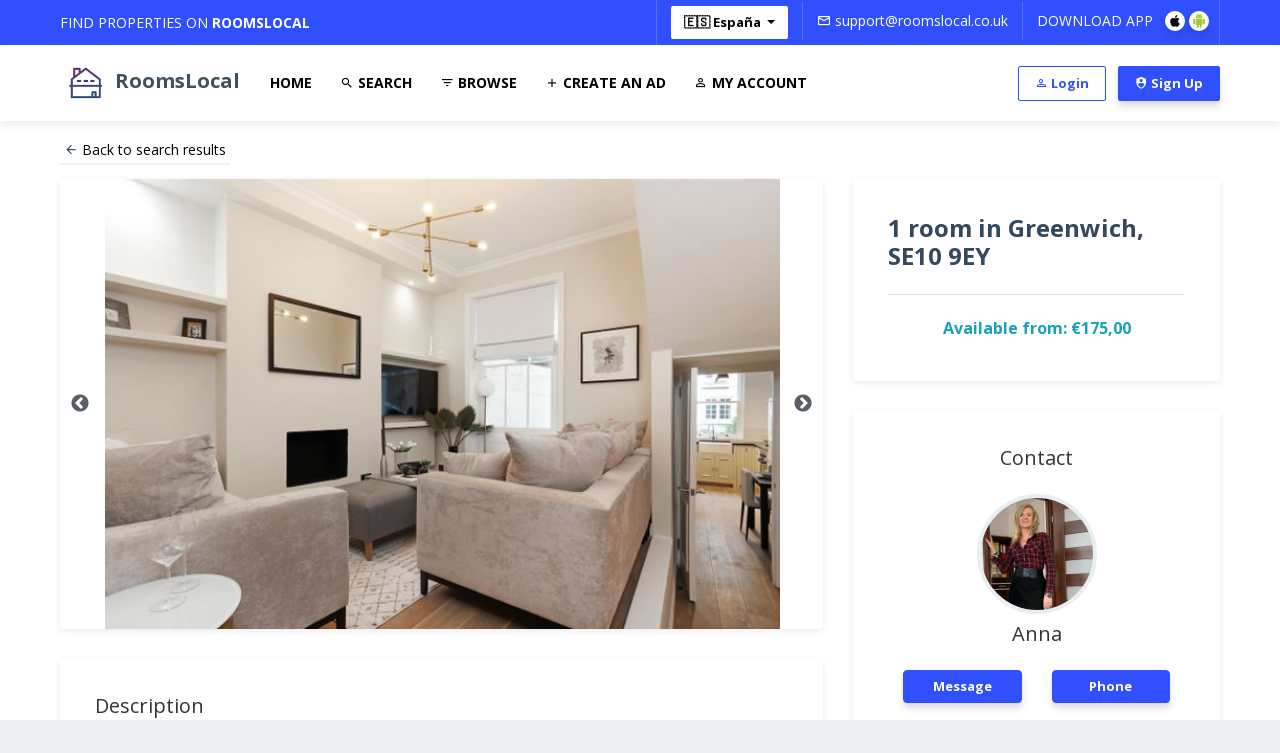

--- FILE ---
content_type: text/html; charset=UTF-8
request_url: https://roomslocal.co.uk/es/en/greenwich/flatshare/617/stunning-one-bed-flat-for-rent-in-greenwich
body_size: 10905
content:
<!DOCTYPE html>
<html lang="en">

<head>
	<meta charset="utf-8">
	<meta name="viewport" content="width=device-width, initial-scale=1, shrink-to-fit=no">

	<meta name="author" content="RoomsLocal">
	<title>1 room in Greenwich, SE10 9EY - Rooms To Rent On RoomsLocal</title><meta name="description" content="1 room in Greenwich, SE10 9EY - This stunning one bedroom flat comprising living room, kitchen, one bedroom and a luxurious bathroom.Available to move in..."><meta name="robots" content="all"><meta property="og:title" content="1 room in Greenwich, SE10 9EY - Rooms To Rent On RoomsLocal"><meta property="og:description" content="1 room in Greenwich, SE10 9EY - This stunning one bedroom flat comprising living room, kitchen, one bedroom and a luxurious bathroom.Available to move in..."><meta property="og:type" content="website"><meta property="og:site_name" content="RoomsLocal"><meta property="og:locale" content="en_GB"><meta property="og:image" content="https://roomslocal.co.uk/es/en/greenwich/flatshare/617/stunning-one-bed-flat-for-rent-in-greenwich"><meta property=":locale:alternate" content="es_ES"><meta property=":locale:alternate" content="fr_FR"><meta property=":locale:alternate" content="en_US"><meta property=":locale:alternate" content="en_CA"><meta property="og:url" content="https://roomslocal.co.uk/es/en/greenwich/flatshare/617/stunning-one-bed-flat-for-rent-in-greenwich"><meta property="og:image" content="https://roomslocal.co.uk/storage/9455/Cu6Z1619264733.jpg"><meta name="twitter:card" content="summary_large_image"><meta name="twitter:site" content="@roomslocal"><meta name="twitter:title" content="1 room in Greenwich, SE10 9EY - Rooms To Rent On RoomsLocal"><meta name="twitter:description" content="1 room in Greenwich, SE10 9EY - This stunning one bedroom flat comprising living room, kitchen, one bedroom and a luxurious bathroom.Available to move in..."><meta name="twitter:image" content="https://roomslocal.co.uk/storage/9455/Cu6Z1619264733.jpg"><meta name="twitter:creator" content="@roomslocal"><script type="application/ld+json">{"@context":"https://schema.org","@type":"WebPage","name":"1 room in Greenwich, SE10 9EY - Rooms To Rent On RoomsLocal","description":"1 room in Greenwich, SE10 9EY - This stunning one bedroom flat comprising living room, kitchen, one bedroom and a luxurious bathroom.\n\nAvailable to move in..."}</script>

	<link rel="apple-touch-icon" sizes="180x180" href="https://roomslocal.co.uk/apple-touch-icon.png">
	<link rel="icon" type="image/png" sizes="32x32" href="https://roomslocal.co.uk/favicon-32x32.png">
	<link rel="icon" type="image/png" sizes="16x16" href="https://roomslocal.co.uk/favicon-16x16.png">
	<link rel="manifest" href="https://roomslocal.co.uk/site.webmanifest">
	<link rel="mask-icon" href="https://roomslocal.co.uk/safari-pinned-tab.svg" color="#0978ec">
	<meta name="msapplication-TileColor" content="#0978ec">
	<meta name="theme-color" content="#0978ec">

	<link href="https://roomslocal.co.uk/vendor/bootstrap/css/bootstrap.min.css" rel="stylesheet">
	<link href="https://roomslocal.co.uk/vendor/icons/css/materialdesignicons.min.css" media="all" rel="stylesheet" type="text/css" />
	<link href="https://roomslocal.co.uk/vendor/select2/css/select2-bootstrap.min.css" />
	<link href="https://roomslocal.co.uk/vendor/select2/css/select2.min.css" rel="stylesheet" />

		<link rel="stylesheet" href="https://roomslocal.co.uk/css/slick.min.css">
	<link rel="stylesheet" href="https://roomslocal.co.uk/css/slick-theme.min.css">
	
	<link href="https://roomslocal.co.uk/css/roomslocal.min.css" rel="stylesheet">
	<link href="https://cdnjs.cloudflare.com/ajax/libs/jqueryui/1.12.1/jquery-ui.min.css" rel="stylesheet">
	<link rel="stylesheet" href="https://cdnjs.cloudflare.com/ajax/libs/jqueryui/1.12.1/jquery-ui.theme.min.css" />
	<link href="https://roomslocal.co.uk/css/iziToast.min.css" rel="stylesheet" type="text/css" />
	<link href="https://roomslocal.co.uk/css/lightbox.min.css" rel="stylesheet">
	<meta name="apple-mobile-web-app-capable" content="yes">
	<meta name="apple-mobile-web-app-status-bar-style" content="black-translucent">
	<meta name="apple-itunes-app" content="app-id=1254833484, affiliate-data=at=1001lnJ5&ct=uk-desktop-universal-smartbanner&pt=450238"/>

		<script async src="https://www.googletagmanager.com/gtag/js?id=UA-115482381-2"></script>
	<script>
		window.dataLayer = window.dataLayer || [];
		function gtag(){dataLayer.push(arguments);}
		gtag('js', new Date());

		gtag('config', 'UA-115482381-2');
	</script>
	</head>
<body>

	<div class="navbar-top bg-primary">
	<div class="container">
		<div class="row">
			<div class="col-lg-4 col-md-4 align-self-center">
				<p class="mb-0 mt-0">
					Find properties on <strong>RoomsLocal</strong>
				</p>
			</div>
			<div class="col-lg-8 col-md-8 text-right">
				<ul class="list-inline">
                    <li class="list-inline-item">
						<div class="dropdown">
							<button class="btn dropdown-toggle bg-white" type="button" id="dropdownMenuButton" data-toggle="dropdown" aria-haspopup="true" aria-expanded="false">
								🇪🇸 España
							</button>
							<div class="dropdown-menu" aria-labelledby="dropdownMenuButton" style="min-width: 350px;border-radius: 5px;margin-top: 3px;">
								<div class="container">
									<div class="row">
										<div class="col-md-6 border-right">
											<p class="text-rm-upper text-dark small text-info text-center p-1 border-bottom mb-1 font-weight-bold">Language</p>
											
											<a class="dropdown-item text-dark lang-top-style border border-secondary rounded" href="https://roomslocal.co.uk/es/en/greenwich/flatshare/617/stunning-one-bed-flat-for-rent-in-greenwich"><i class="mdi mdi-web"></i> English</a>
											
											<a class="dropdown-item text-dark lang-top-style " href="https://roomslocal.co.uk/es/fr/greenwich/flatshare/617/stunning-one-bed-flat-for-rent-in-greenwich"><i class="mdi mdi-web"></i> French</a>
											
											<a class="dropdown-item text-dark lang-top-style " href="https://roomslocal.co.uk/es/es/greenwich/flatshare/617/stunning-one-bed-flat-for-rent-in-greenwich"><i class="mdi mdi-web"></i> Spanish</a>
																					</div>
										<div class="col-md-6 bg-light-box">
											<p class="text-rm-upper mb-1 text-dark small text-info text-center p-1 border-bottom font-weight-bold">Browse In</p>
																						<a class="dropdown-item text-dark lang-top-style " href="https://roomslocal.co.uk/uk/en/greenwich/flatshare/617/stunning-one-bed-flat-for-rent-in-greenwich">🇬🇧 United Kingdom</a>
																						<a class="dropdown-item text-dark lang-top-style bg-light rounded" href="https://roomslocal.co.uk/es/es/greenwich/flatshare/617/stunning-one-bed-flat-for-rent-in-greenwich">🇪🇸 Spain</a>
																						<a class="dropdown-item text-dark lang-top-style " href="https://roomslocal.co.uk/us/en/greenwich/flatshare/617/stunning-one-bed-flat-for-rent-in-greenwich">🇺🇸 United States</a>
																						<a class="dropdown-item text-dark lang-top-style " href="https://roomslocal.co.uk/ca/en/greenwich/flatshare/617/stunning-one-bed-flat-for-rent-in-greenwich">🇨🇦 Canada</a>
																					</div>
									</div>
								</div>
							</div>
						</div>
					</li>

					<li class="list-inline-item">
						<a href="mailto:support@roomslocal.co.uk"><i class="mdi mdi-email-outline"></i> support@roomslocal.co.uk</a>
					</li>
					<li class="list-inline-item">
						<span>Download App</span> &nbsp;
						<a target="_BLANK" href="https://itunes.apple.com/mw/app/roomslocal-rent-uk-rooms/id1254833484"><i class="mdi mdi-apple"></i></a>
						<a target="_BLANK" href="https://play.google.com/store/apps/details?id=com.mavsoft.roomslocal&amp;hl=en_GB"><i class="mdi mdi-android"></i></a>
					</li>
				</ul>
			</div>
		</div>
	</div>
</div>

	<header>
   <nav class="navbar navbar-expand-lg navbar-light bg-light">
      <div class="container">
         <a class="navbar-brand text-success logo" href="https://roomslocal.co.uk/es/en">
            <img style="height: 50px !important;" src="https://roomslocal.co.uk/images/roomslocal-logo.png" alt="RoomsLocal logo">
            <span class="title-rl-nav">RoomsLocal</span>
         </a>
         <button class="navbar-toggler navbar-toggler-right" type="button" data-toggle="collapse" data-target="#navbarResponsive" aria-controls="navbarResponsive" aria-expanded="false" aria-label="Toggle navigation">
            <span class="navbar-toggler-icon"></span>
         </button>
         <div class="collapse navbar-collapse" id="navbarResponsive">
            <ul class="navbar-nav mr-auto mt-2 mt-lg-0">
               <li class="nav-item">
                  <a class="nav-link" href="https://roomslocal.co.uk/es/en">
                     Home
                  </a>
               </li>
               <li class="nav-item">
                  <a class="nav-link" href="https://roomslocal.co.uk/es/en/search">
                     <i class="mdi mdi-magnify"></i>
                     Search
                  </a>
               </li>
               <li class="nav-item">
                  <a class="nav-link" href="https://roomslocal.co.uk/es/en/browse">
                     <i class="mdi mdi-filter-variant"></i>
                     Browse
                  </a>
               </li>
            </li>
            <li class="nav-item">
               <a class="nav-link" href="https://roomslocal.co.uk/es/en/create-an-ad">
                  <i class="mdi mdi-plus"></i>
                  Create An Ad
               </a>
            </li>
            <li class="nav-item">
               <a class="nav-link" href="https://roomslocal.co.uk/es/en/account">
                  <i class="mdi mdi-account-outline"></i>
                  My Account
               </a>
            </li>
         </ul>
         <div class="my-2 my-lg-0">
            <ul class="list-inline main-nav-right">
                              <li class="list-inline-item mr-2">
                  <a class="btn btn btn-outline-primary btn-sm" href="https://roomslocal.co.uk/login"><i class="mdi mdi-account-outline"></i> Login</a>
               </li>
               <li class="list-inline-item">
                  <a class="btn btn-primary btn-sm text-white" href="https://roomslocal.co.uk/register"><i class="mdi mdi-security-account"></i> Sign Up</a>
               </li>
                           </ul>
         </div>
      </div>
   </div>
</nav>
</header>

	
<section class="bg-white">
   <div class="container">
      <div class="row">
        <div class="col-md-12 py-3">
                        <span class="mdi mdi-arrow-left px-1 py-1 border-b-back">
                <a href="https://roomslocal.co.uk" class="text-black">Back to search results</a>
            </span>
            
        </div>
         <div class="col-lg-8 col-md-8">
            <div class="card list-mh-h">
               <div id="rl-img-carousel" class="owl-carousel">
                                <div class="slick-slide">
                    <img class="img-slider-el aspect-fit" style="height: 450px; margin: 0 auto;" src="https://roomslocal.co.uk/storage/9455/Cu6Z1619264733.jpg" alt="Stunning one bed flat for rent in  Greenwich RoomsLocal image" data-lightbox-link="img-link-slider-9455">
                    <a id="img-link-slider-9455" href="https://roomslocal.co.uk/storage/9455/Cu6Z1619264733.jpg" data-lightbox="image-1" data-alt="Stunning one bed flat for rent in  Greenwich" data-title="Image #1">
                    </a>
                 </div>
                                <div class="slick-slide">
                    <img class="img-slider-el aspect-fit" style="height: 450px; margin: 0 auto;" src="https://roomslocal.co.uk/storage/9456/6G321619264763.jpg" alt="Stunning one bed flat for rent in  Greenwich RoomsLocal image" data-lightbox-link="img-link-slider-9456">
                    <a id="img-link-slider-9456" href="https://roomslocal.co.uk/storage/9456/6G321619264763.jpg" data-lightbox="image-2" data-alt="Stunning one bed flat for rent in  Greenwich" data-title="Image #2">
                    </a>
                 </div>
                                <div class="slick-slide">
                    <img class="img-slider-el aspect-fit" style="height: 450px; margin: 0 auto;" src="https://roomslocal.co.uk/storage/9457/zWW21619264779.jpg" alt="Stunning one bed flat for rent in  Greenwich RoomsLocal image" data-lightbox-link="img-link-slider-9457">
                    <a id="img-link-slider-9457" href="https://roomslocal.co.uk/storage/9457/zWW21619264779.jpg" data-lightbox="image-3" data-alt="Stunning one bed flat for rent in  Greenwich" data-title="Image #3">
                    </a>
                 </div>
                               </div>
            </div>
            <div class="card padding-card">
               <div class="card-body">
                  <h5 class="card-title mb-3">Description</h5>
                  <p>This stunning one bedroom flat comprising living room, kitchen, one bedroom and a luxurious bathroom.<br />
<br />
Available to move in Immediately, the flat is located few minutes walk to maze hill rail station & 5-8 minutes bus to north Greenwich tube station by bus...Contact through email for  possible viewing arrangement.</p>
                  <p class="mt-2 pb-0 mb-0 small text-muted">
                     Added: 2 years ago
                  </p>
                  <p class="mt-2 pb-0 mb-0 small text-muted">
                     <i class="mdi mdi-eye"></i> 7183
                  </p>
               </div>
            </div>
            <div class="card padding-card">
               <div class="card-body">
                  <h5 class="card-title mb-3">Details</h5>
                  <div class="row">
                     <div class="col-lg-4 col-md-4">
                        <div class="list-icon">

                            <div>
                            <svg class="text-white" style="fill: white; height: 32px;margin-top: 8px;" xmlns="http://www.w3.org/2000/svg" viewBox="0 0 24 24"><title>gas-burner</title><path d="M16.14 8.79L16.12 8.8C16.35 9.07 16.55 9.39 16.7 9.72L16.79 9.91C17.5 11.6 17 13.55 15.69 14.77C14.5 15.86 12.84 16.15 11.3 15.95C9.84 15.77 8.5 14.85 7.73 13.58C7.5 13.19 7.3 12.75 7.2 12.3C7.07 11.93 7.03 11.57 7 11.2C6.91 9.6 7.55 7.9 8.76 6.9C8.21 8.11 8.34 9.62 9.15 10.67L9.26 10.8C9.4 10.92 9.57 10.96 9.73 10.89C9.88 10.83 10 10.68 10 10.5L9.93 10.28C9.05 7.96 9.79 5.25 11.66 3.72C12.17 3.3 12.8 2.92 13.46 2.75C12.78 4.11 13 5.89 14.09 6.96C14.55 7.43 15.1 7.74 15.58 8.18L16.14 8.79M13.86 13.43L13.85 13.42C14.3 13.03 14.55 12.36 14.53 11.76L14.5 11.44C14.3 10.44 13.43 10.11 12.87 9.38C12.7 9.16 12.55 8.88 12.44 8.6C12.22 9.1 12.2 9.57 12.29 10.11C12.39 10.68 12.62 11.17 12.5 11.76C12.34 12.41 11.83 13.06 10.94 13.27C11.44 13.76 12.25 14.15 13.06 13.87C13.32 13.8 13.65 13.61 13.86 13.43M11 18V19C11 19.55 11.45 20 12 20C12.55 20 13 19.55 13 19V18H15V19C15 19.55 15.45 20 16 20C16.55 20 17 19.55 17 19V18C18.11 18 20 18.9 20 20V22H4V20C4 18.9 5.9 18 7 18V19C7 19.55 7.45 20 8 20C8.55 20 9 19.55 9 19V18H11Z" /></svg>
                            </div>

                           <strong>Bills included</strong>
                           <p class="mb-0">All</p>
                        </div>
                     </div>
                     <div class="col-lg-4 col-md-4">
                        <div class="list-icon">

                           <div>
                            <svg class="text-white" style="fill: white; height: 32px;margin-top: 8px;" xmlns="http://www.w3.org/2000/svg" viewBox="0 0 24 24"><title>account-multiple-check</title><path d="M19 17V19H7V17S7 13 13 13 19 17 19 17M16 8A3 3 0 1 0 13 11A3 3 0 0 0 16 8M19.2 13.06A5.6 5.6 0 0 1 21 17V19H24V17S24 13.55 19.2 13.06M18 5A2.91 2.91 0 0 0 17.11 5.14A5 5 0 0 1 17.11 10.86A2.91 2.91 0 0 0 18 11A3 3 0 0 0 18 5M7.34 8.92L8.5 10.33L3.75 15.08L1 12.08L2.16 10.92L3.75 12.5L7.34 8.92" /></svg>
                           </div>

                           <strong>Minimum Term</strong>
                           <p class="mb-0">6</p>
                        </div>
                     </div>
                     <div class="col-lg-4 col-md-4">
                        <div class="list-icon">
                           <div>
                            <svg class="text-white" style="fill: white; height: 32px;margin-top: 7px;" xmlns="http://www.w3.org/2000/svg" viewBox="0 0 24 24"><title>account-clock-outline</title><path d="M16,14H17.5V16.82L19.94,18.23L19.19,19.53L16,17.69V14M17,12A5,5 0 0,0 12,17A5,5 0 0,0 17,22A5,5 0 0,0 22,17A5,5 0 0,0 17,12M17,10A7,7 0 0,1 24,17A7,7 0 0,1 17,24C14.21,24 11.8,22.36 10.67,20H1V17C1,14.34 6.33,13 9,13C9.6,13 10.34,13.07 11.12,13.2C12.36,11.28 14.53,10 17,10M10,17C10,16.3 10.1,15.62 10.29,15C9.87,14.93 9.43,14.9 9,14.9C6.03,14.9 2.9,16.36 2.9,17V18.1H10.09C10.03,17.74 10,17.37 10,17M9,4A4,4 0 0,1 13,8A4,4 0 0,1 9,12A4,4 0 0,1 5,8A4,4 0 0,1 9,4M9,5.9A2.1,2.1 0 0,0 6.9,8A2.1,2.1 0 0,0 9,10.1A2.1,2.1 0 0,0 11.1,8A2.1,2.1 0 0,0 9,5.9Z" /></svg>
                           </div>
                           <strong>Maximum Term</strong>
                           <p class="mb-0">3</p>
                        </div>
                     </div>
                  </div>
               </div>
            </div>
            <div class="card padding-card">
               <div class="card-body">
                  <h5 class="card-title mb-3">Location</h5>
                  <div id="map"></div>
               </div>
            </div>

         </div>
         <div class="col-lg-4 col-md-4">
            <div class="card sidebar-card">
               <div class="card-body">
                  <h1 class="card-title h4 mb-4 font-weight-bold">1 room in Greenwich, SE10 9EY</h1>
                  <hr>
                  <div class="container">
                     <div class="row">
                        <h2 class="col-12 text-center p-2 h6 text-info font-weight-bold pb-0 mb-0">
                           Available from:
                                                        €175,00                            
                        </h2>
                     </div>
                  </div>
               </div>
            </div>

            <div class="card sidebar-card">
               <div class="card-body text-center">
                  <h5 class="card-title mb-4">Contact</h5>
                  <div class="img-thumbnail rounded img-detail-thumb rounded-circle mb-2 ld-img" style="background-image: url(https://roomslocal.co.uk/storage/9454/4pqz1619264033.jpg);" alt="user image"></div>
                  <div class="pb-0 text-center">
                     <h5 class="card-title mb-4">Anna</h5>
                     <div class="container-fluid">
                        <div class="row">
                           <div class="col-6">
                              <a href="https://roomslocal.co.uk/chat/617/start" target="_BLANK" class="btn btn-primary btn-block rounded text-white">Message</a>
                           </div>
                           <div class="col-6">
                              <button id="phone_contact" class="btn btn-primary btn-block rounded text-white">Phone</button>
                           </div>
                           <div id="container_phone_contact" class="col-12 d-none mt-4">
                              <ul class="list-group">
                                 <li class="list-group-item">📞 <a id="input_user_contact" class="text-info" href="tel:+616420148">616420148</a></li>
                                 <li class="list-group-item mt-3">
                                    <div class="container-fluid">
                                       <div class="row">
                                          <div class="col-3">
                                             <a href="#safetips" role="button" data-slide="prev">
                                                <span class="bg-info p-1 rounded text-white font-weight-bold" aria-hidden="true"><</span>
                                                <span class="sr-only">Previous</span>
                                             </a>
                                          </div>
                                          <div class="col-6">
                                             <span class="font-weight-bold">Stay Safe</span>
                                          </div>
                                          <div class="col-3">
                                             <a href="#safetips" role="button" data-slide="next">
                                                <span class="bg-info p-1 rounded text-white font-weight-bold" aria-hidden="true">></span>
                                                <span class="sr-only">Next</span>
                                             </a>
                                          </div>
                                       </div>
                                    </div>
                                    <hr>
                                    <div class="card-body pl-0 pr-0 pt-0 pb-0">
                                       <div id="safetips" class="carousel slide" data-ride="carousel">
                                          <div class="carousel-inner" role="listbox">
                                             
                                                                                          <div class="carousel-item active rounded p-2">
                                                <p>If an ad or reply sounds too good to be true, it probably is</p>
                                             </div>
                                             
                                             
                                                                                          <div class="carousel-item rounded p-2">
                                                <p>Don&#039;t reply to email addresses hidden in text and pictures</p>
                                             </div>
                                             
                                             
                                                                                          <div class="carousel-item rounded p-2">
                                                <p>Don&#039;t carry large sums of money with you when meeting up</p>
                                             </div>
                                             
                                                                                       </div>
                                       </div>
                                    </div>
                                 </li>
                              </ul>
                           </div>
                        </div>
                     </div>
                  </div>
               </div>
            </div>
                        <div class="card sidebar-card">
               <div class="card-body">
                  <h3 class="card-title h5 mb-4">Rooms Available</h3>
                  <ul class="list-group">
                                          <li class="list-group-item">
                        <div class="container">
                           <div class="row">
                              <div class="col-6 justify-content-center align-self-center">

                                 <h5 class="font-weight-bold text-success h6">Double Room</h5>
                                                                  <div class="clearfix border border-dark text-center">
                                    &#10003; Ensuite
                                 </div>
                                                               </div>
                              <div class="col-6">
                                 <p class="h6">
                                    <span class="font-weight-bold small">Rent</span><br>€17.500,00                                 </p>
                                 <p class="h6">
                                    <span class="font-weight-bold small">Deposit</span><br>€70.000,00                                 </p>
                              </div>
                              <div class="col-12">
                                                               </div>
                           </div>
                        </div>
                     </li>
                                       </ul>
               </div>
            </div>
                        <div class="card sidebar-card">
               <div class="card-body">
                  <h5 class="card-title mb-4">Share on social media</h5>
                  <div class="container-fluid">
                     <div class="row">
                        <div class="col-6">
                           <div class="fb-share-button" data-href="https://roomslocal.co.uk/es/en/greenwich/flatshare/617/stunning-one-bed-flat-for-rent-in-greenwich" data-layout="button" data-size="small">
                              <a target="_blank" href="https://roomslocal.co.uk/es/en/greenwich/flatshare/617/stunning-one-bed-flat-for-rent-in-greenwich" class="fb-xfbml-parse-ignore">Share</a>
                           </div>
                        </div>
                        <div class="col-6">
                           <a class="twitter-share-button" href="https://twitter.com/intent/tweet">Tweet</a>
                        </div>
                     </div>
                  </div>
               </div>
            </div>
            <div class="card sidebar-card">
               <div class="card-body">
                                    <script async src="//pagead2.googlesyndication.com/pagead/js/adsbygoogle.js"></script>
                  <ins class="adsbygoogle"
                  style="display:block"
                  data-ad-client="ca-pub-6738796061872092"
                  data-ad-slot="9011197732"
                  data-ad-format="auto"
                  data-full-width-responsive="true"></ins>
                  <script>
                     (adsbygoogle = window.adsbygoogle || []).push({});
                  </script>
                                 </div>
            </div>
         </div>
      </div>
   </div>
</section>

<section class="section-padding bg-light-box border-top">
   <div class="container">
      <div class="row">
         <div class="col-lg-12 col-md-12 section-title text-left mb-4">
            <h5 class="h2">Similar Properties</h5>
         </div>
                  <div class="col-lg-4 col-md-4">
            <div class="card card-list">
   <a href="https://roomslocal.co.uk/es/en/london/flatshare/1511/1-room-in-london-e16-1sb">
   <div class="card-img fill bf-cover">
    <img class="of-cover-img" src="https://roomslocal.co.uk/storage/16613/^nict.jpg" alt="">
      <div class="badge images-badge"><i class="mdi mdi-image-filter"></i> 7</div>
      <span class="badge badge-primary">For Rent</span>
   </div>
   <div class="card-body">
      <h3 class="text-primary mb-2 h2 mt-0 pcard-h3 text-center">
         <small>Room for rent in London</small>
         <br>800,00 €
      </h3>
      <h5 class="card-title mb-2 mt-3 container-lindex"><i class="mdi mdi-home-map-marker icon-property-i"></i> 1 room in London, E16 1SB</h5>
   </div>
   <div class="card-footer">
      <div class="container-fluid">
         <div class="row">
            <div class="col-6 text-center">
               <span><i class="mdi mdi-sofa"></i> Rooms : <strong>1</strong></span>
            </div>
            <div class="col-6 text-center">
               <span><i class="mdi mdi-scale-bathroom"></i> <strong>Available</strong></span>
            </div>
         </div>
      </div>
   </div>
</a>
</div>
         </div>
                  <div class="col-lg-4 col-md-4">
            <div class="card card-list">
   <a href="https://roomslocal.co.uk/es/en/london/flatshare/1470/1-room-in-london-cr7-7hb">
   <div class="card-img fill bf-cover">
    <img class="of-cover-img" src="https://roomslocal.co.uk/storage/16319/iY[cm.jpg" alt="">
      <div class="badge images-badge"><i class="mdi mdi-image-filter"></i> 11</div>
      <span class="badge badge-primary">For Rent</span>
   </div>
   <div class="card-body">
      <h3 class="text-primary mb-2 h2 mt-0 pcard-h3 text-center">
         <small>Room for rent in London</small>
         <br>850,00 €
      </h3>
      <h5 class="card-title mb-2 mt-3 container-lindex"><i class="mdi mdi-home-map-marker icon-property-i"></i> 1 room in London, CR7 7HB</h5>
   </div>
   <div class="card-footer">
      <div class="container-fluid">
         <div class="row">
            <div class="col-6 text-center">
               <span><i class="mdi mdi-sofa"></i> Rooms : <strong>1</strong></span>
            </div>
            <div class="col-6 text-center">
               <span><i class="mdi mdi-scale-bathroom"></i> <strong>Available</strong></span>
            </div>
         </div>
      </div>
   </div>
</a>
</div>
         </div>
                  <div class="col-lg-4 col-md-4">
            <div class="card card-list">
   <a href="https://roomslocal.co.uk/es/en/london/flatshare/1448/modern-very-speciousclean-house-sharing-in-a-very-sought-after-area">
   <div class="card-img fill bf-cover">
    <img class="of-cover-img" src="https://roomslocal.co.uk/storage/16205/Living-Room.jpg" alt="">
      <div class="badge images-badge"><i class="mdi mdi-image-filter"></i> 6</div>
      <span class="badge badge-primary">For Rent</span>
   </div>
   <div class="card-body">
      <h3 class="text-primary mb-2 h2 mt-0 pcard-h3 text-center">
         <small>Room for rent in London</small>
         <br>950,00 €
      </h3>
      <h5 class="card-title mb-2 mt-3 container-lindex"><i class="mdi mdi-home-map-marker icon-property-i"></i> 1 room in London, SW183JZ</h5>
   </div>
   <div class="card-footer">
      <div class="container-fluid">
         <div class="row">
            <div class="col-6 text-center">
               <span><i class="mdi mdi-sofa"></i> Rooms : <strong>1</strong></span>
            </div>
            <div class="col-6 text-center">
               <span><i class="mdi mdi-scale-bathroom"></i> <strong>Available</strong></span>
            </div>
         </div>
      </div>
   </div>
</a>
</div>
         </div>
               </div>
   </div>
</section>

<section class="section-padding bg-white text-center">
   <h2 class="mt-0">New to RoomsLocal?<br>Create an account, it&#039;s free</h2>
   <p class="mb-4">Find properties local in your area for free.</p>
   <a href="https://roomslocal.co.uk/register" class="btn btn-primary text-white">Get Started</a>
</section>

	<div id="fb-root"></div>
<script>(function(d, s, id) {
  var js, fjs = d.getElementsByTagName(s)[0];
  if (d.getElementById(id)) return;
  js = d.createElement(s); js.id = id;
  js.src = 'https://connect.facebook.net/en_US/sdk.js#xfbml=1&version=v3.2&appId=2030329703689809&autoLogAppEvents=1';
  fjs.parentNode.insertBefore(js, fjs);
}(document, 'script', 'facebook-jssdk'));</script>

 <section class="section-padding footer bg-white border-top">
   <div class="container">
      <div class="row">
         <div class="col-lg-3 col-md-3 text-center">
            <h4 class="mb-2 mt-0">
              <a class="logo" href="https://roomslocal.co.uk">
                <img src="https://roomslocal.co.uk/images/roomslocal-logo.png" alt="RoomsLocal logo" class="img-85">
              </a>
              <p class="h5 font-weight-bold">RoomsLocal</p>
            </h4>
            <a href="https://twitter.com/roomslocal?ref_src=twsrc%5Etfw" class="twitter-follow-button" data-show-count="false">Follow @roomslocal</a>
            <script async src="https://platform.twitter.com/widgets.js" charset="utf-8"></script>
            <div class="clearfix">
              <div class="fb-like" data-href="https://www.facebook.com/roomslocal" data-layout="button_count" data-action="like" data-size="small" data-show-faces="true" data-share="true"></div>
           </div>
        </div>
        <div class="col-lg-2 col-md-2">
         <h6 class="mb-4">POPULAR SEARCHES</h6>
         <ul>
                        <li><a href="https://roomslocal.co.uk/es/en/flatshare/rooms/barcelona" title="Search for rooms in barcelona">Barcelona</a></li>
                        <li><a href="https://roomslocal.co.uk/es/en/flatshare/rooms/madrid" title="Search for rooms in madrid">Madrid</a></li>
                        <li><a href="https://roomslocal.co.uk/es/en/flatshare/rooms/valencia" title="Search for rooms in valencia">Valencia</a></li>
                        <li><a href="https://roomslocal.co.uk/es/en/flatshare/rooms/alicante" title="Search for rooms in alicante">Alicante</a></li>
                        <li><a href="https://roomslocal.co.uk/es/en/flatshare/rooms/sevilla" title="Search for rooms in sevilla">Sevilla</a></li>
                        <li><a href="https://roomslocal.co.uk/es/en/flatshare/rooms/bilbao" title="Search for rooms in bilbao">Bilbao</a></li>
                     </ul>
            </div>
            <div class="col-lg-2 col-md-2">
               <h6 class="mb-4">ROOM SHARING</h6>
               <ul>
                  <li>
                    <a href="https://roomslocal.co.uk/es/en/finding-the-right-property">Finding the right property</a>
                </li>
                  <li>
                    <a href="https://roomslocal.co.uk/es/en/safety-and-being-respectful">Safety and being respectful</a>
                </li>
                  <li>
                    <a href="https://roomslocal.co.uk/es/en/advice-to-landlords">Advice for landlord&#039;s renting rooms</a>
                </li>
                  <li>
                    <a href="https://roomslocal.co.uk/es/en/faq">FAQ</a>
                </li>
            </ul>
                  </div>
                  <div class="col-lg-2 col-md-2">
                     <h6 class="mb-4">ABOUT</h6>
                     <ul>
                        <li><a href="https://roomslocal.co.uk/es/en/about-us">About RoomsLocal</a></li>
                        <li><a href="https://roomslocal.co.uk/es/en/terms-and-conditions">Terms and conditions</a></li>
                        <li><a href="https://roomslocal.co.uk/es/en/privacy-policy">Privacy policy</a></li>
                        <li><a href="https://roomslocal.co.uk/blog/articles">Blog</a></li>
                     </ul>
                        </div>

                        <div class="col-lg-3 col-md-3">
                           <h6 class="mb-4">NEWSLETTER</h6>
                           <form id="form-newsletter" action="https://roomslocal.co.uk/newsletter" method="POST">
                            <input type="hidden" name="_token" value="6IBEpT0Qpbe3CRPifwrKYwio4C8X5esQgTP2dbFw">                              <div class="input-group">
                                 <input id="newsletter_email" name="email" type="text" class="form-control" placeholder="Email Address..." aria-label="Recipient's username" aria-describedby="basic-addon2">
                                 <div class="input-group-append">
                                    <button class="btn btn-dark" type="submit"><i class="mdi mdi-arrow-right"></i></button>
                                 </div>
                              </div>
                           </form>
                           <p class="text-info newsletter-info"><i class="mdi mdi-email-variant"></i> Get the most rent updates from our site...</p>
                           <h6 class="mb-3 mt-4">GET IN TOUCH</h6>
                           <div>
                              <a class="mr-2" target="_BLANK" href="https://facebook.com/roomslocal/">
                                <img class="h-25" src="https://roomslocal.co.uk/images/001-facebook.png" alt="facebook">
                            </a>
                              <a target="_BLANK" href="https://instagram.com/roomslocal/">
                                <img class="h-25" src="https://roomslocal.co.uk/images/002-instagram.png" alt="instagram">
                            </a>
                           </div>
                        </div>

                     </div>
                  </div>
               </section>

               <section class="pt-4 pb-4 text-center">
                  <p class="mt-0 mb-0">&copy; COPYRIGHT 2026 <strong class="text-dark">RoomsLocal</strong>. All Rights Reserved</p>
               </section>

	<script src="https://roomslocal.co.uk/vendor/jquery/jquery.min.js"></script>
	<script src="https://roomslocal.co.uk/vendor/bootstrap/js/bootstrap.bundle.min.js"></script>
	<script src="https://roomslocal.co.uk/js/jqBootstrapValidation.js"></script>
	<script src="https://roomslocal.co.uk/vendor/select2/js/select2.min.js"></script>
	<script src="https://roomslocal.co.uk/js/custom.js"></script>
	<script src="https://roomslocal.co.uk/js/iziToast.min.js"></script>
		<script src="https://roomslocal.co.uk/js/slick.min.js"></script>
		<script>
	var standardSuccessTitle = "Success!";
	var standardErrorTitle = "Oops!";
	var standardErrorMessage = "Something went wrong, please try again.";

	var debugRsp = false;
	function validateEmail(email) {
		var re = /^(([^<>()\[\]\\.,;:\s@"]+(\.[^<>()\[\]\\.,;:\s@"]+)*)|(".+"))@((\[[0-9]{1,3}\.[0-9]{1,3}\.[0-9]{1,3}\.[0-9]{1,3}\])|(([a-zA-Z\-0-9]+\.)+[a-zA-Z]{2,}))$/;
		return re.test(String(email).toLowerCase());
	}

	function showToastWith(title,message,color = 'green',timeout = 3000) {
		iziToast.show({
			title: title,
			message: message,
			color:color,
			timeout:timeout
		});
	}

	$(document).ready(function() {
		iziToast.settings({
			timeout: 2000,
			transitionIn: 'flipInX',
			transitionOut: 'flipOutX',
			position: 'topRight'
		});
	});

	function handleRsp(rsp) {
		if (rsp.status == "205") {
			return true;
		} else {
			return false;
		}
	}

	function shouldHandle(rsp,useHandle,callback) {
		if (useHandle == true) {
			if (handleRsp(rsp)) {
				callback(rsp);
			} else {
				showToastWith(standardErrorTitle,standardErrorMessage,"red");
			}
		} else {
			callback(rsp);
		}
	}

	let handlingLastRequest = false;
	function formWith(url,data,callback,type = "GET", useHandle = true) {

		if (!handlingLastRequest) {
			handlingLastRequest = true;
			$.ajax({
				type:type,
				url:url,
				data: {
					_token:"6IBEpT0Qpbe3CRPifwrKYwio4C8X5esQgTP2dbFw",
					data:data
				},
				dataType:"json",
				success:function(rsp) {
					handlingLastRequest = false;
					if (debugRsp == true) {
						console.log(rsp);
					}
					shouldHandle(rsp,useHandle,callback);
				},
				error: function (request, status, error) {
					handlingLastRequest = false;
				}
			});
		} else {
			showToastWith("Processing...", "Please wait", "red");
		}
	}

    function formData(url,data,callback,type = "GET", useHandle = true) {
        data['_token'] = "6IBEpT0Qpbe3CRPifwrKYwio4C8X5esQgTP2dbFw";

		if (!handlingLastRequest) {
			handlingLastRequest = true;
			$.ajax({
				type:type,
				url:url,
				data: data,
				dataType:"json",
				success:function(rsp) {
					handlingLastRequest = false;
					if (debugRsp == true) {
						console.log(rsp);
					}
					shouldHandle(rsp,useHandle,callback);
				},
				error: function (request, status, error) {
					handlingLastRequest = false;
				}
			});
		} else {
			showToastWith("Processing...", "Please wait", "red");
		}
	}

	function actionWithConfirmation(title,actionCallback) {
		$("#modal-are-you-sure").modal("show");
		$("#modal-are-you-sure-title").html(title);
		$("#modal-are-you-sure-confirm").click(actionCallback);
	}

    function convertUTCDateToLocalDate(date) {
    var newDate = new Date(date.getTime()+date.getTimezoneOffset()*60*1000);

    var offset = date.getTimezoneOffset() / 60;
    var hours = date.getHours();

    newDate.setHours(hours - offset);

    return newDate;
}
</script>

	<script src="https://roomslocal.co.uk/js/lightbox.js"></script>

<script>
  function initMap() {

   var map = new google.maps.Map(document.getElementById('map'), {
    zoom: 16,
    center: {lat: 51.4854266, lng: 0.0059847 },
    mapTypeId: 'terrain'
  });

   var cityCircle = new google.maps.Circle({
    strokeColor: '#FF0000',
    strokeOpacity: 0.8,
    strokeWeight: 2,
    fillColor: '#FF0000',
    fillOpacity: 0.35,
    map: map,
    center: { lat: 51.4854266, lng: 0.0059847 },
    radius: 120
  });
 }

 $(function(){

  $('#rl-img-carousel').slick({
    infinite: true,
    slidesToShow: 1,
    slidesToScroll: 1,
    arrows: true,
    fade: true,
    adaptiveHeight: true
  });

  $(".img-slider-el").click(function(e){
   e.preventDefault();
   $("#" + $(this).attr("data-lightbox-link")).trigger("click");
 });

  lightbox.option({
   'resizeDuration': 200,
   'wrapAround': true
 })

  $("#phone_contact").click(function(e){
   e.preventDefault();
   $(this).html("loading...");
   $(this).removeClass('btn-primary');
   $(this).addClass('btn-dark');

   formWith("https://roomslocal.co.uk/user/phone-user",{
    id:"617"
  },function(rsp){
    var data = rsp.results;
    var contactNo = data.contact_no;
    $("#phone_contact").html("Phone");
    $("#phone_contact").removeClass('btn-dark');
    $("#phone_contact").addClass('btn-primary');

    if (contactNo == "") {
     $("#input_user_contact").html("No number found, try messaging this user");
   } else {
     $("#input_user_contact").html(contactNo);
   }
   $("#container_phone_contact").removeClass('d-none');
 },"POST", true);
 });
});
</script>

<script src="https://maps.googleapis.com/maps/api/js?key=AIzaSyCjSuikdcVAzHwABwNjGCmYsRQpoeQTouw&callback=initMap"
async defer></script>
</body>
</html>


--- FILE ---
content_type: text/html; charset=utf-8
request_url: https://www.google.com/recaptcha/api2/aframe
body_size: 267
content:
<!DOCTYPE HTML><html><head><meta http-equiv="content-type" content="text/html; charset=UTF-8"></head><body><script nonce="wQ6ir-NhPczB8vCW75lHxQ">/** Anti-fraud and anti-abuse applications only. See google.com/recaptcha */ try{var clients={'sodar':'https://pagead2.googlesyndication.com/pagead/sodar?'};window.addEventListener("message",function(a){try{if(a.source===window.parent){var b=JSON.parse(a.data);var c=clients[b['id']];if(c){var d=document.createElement('img');d.src=c+b['params']+'&rc='+(localStorage.getItem("rc::a")?sessionStorage.getItem("rc::b"):"");window.document.body.appendChild(d);sessionStorage.setItem("rc::e",parseInt(sessionStorage.getItem("rc::e")||0)+1);localStorage.setItem("rc::h",'1768632359407');}}}catch(b){}});window.parent.postMessage("_grecaptcha_ready", "*");}catch(b){}</script></body></html>

--- FILE ---
content_type: text/css
request_url: https://roomslocal.co.uk/css/roomslocal.min.css
body_size: 29970
content:
@import url('https://fonts.googleapis.com/css?family=Open+Sans:300,300i,400,400i,600,600i,700,700i,800,800i');body {background-color: #eceff1;font-size: 14px;line-height: 26px;color: #34495e;font-family: 'Open Sans', sans-serif;}h1, h2, h3, h4, h5, h6 {color: #333333;}p {font-size: 14px;line-height: 23px;color:#666666;}img {height: auto;max-width: 100%;}ul, ol {list-style: outside none none;}ul {margin: 0;padding: 0;}img {transform-style: preserve-3d;}a {transition: color 300ms ease 0s, background-color 300ms ease 0s;text-decoration:none !important;}a:hover {transition: color 300ms ease 0s, background-color 300ms ease 0s;}a, a:hover {text-decoration: none;color:#304ffe;}a:focus {outline: medium none;outline-offset: 0;}.bg-primary {background-color: #304ffe !important;}.bg-dark {background-color: #263238;}.text-primary {color: #304ffe !important;}.text-secondary{color: #ff5722 !important;}.text-dark{color: #263238 !important;}label {font-size: 12px;font-weight: 500;margin-bottom: 2px;}.form-control {font-size: 13px;border-radius: 2px;height: 38px;}textarea.form-control {height: auto;}.help-block li {color: red;}.twitter-typeahead {display: block;width: 100%;}.tt-input {width: 100% !important;display: block;}.tt-hint {color: #999;}.tt-menu {width: 100%;margin-top: 4px;padding: 4px 0;background-color: #fff;border: 1px solid #ccc;border: 1px solid rgba(0, 0, 0, 0.2);-webkit-border-radius: 4px;-moz-border-radius: 4px;border-radius: 4px;-webkit-box-shadow: 0 5px 10px rgba(0,0,0,.2);-moz-box-shadow: 0 5px 10px rgba(0,0,0,.2);box-shadow: 0 5px 10px rgba(0,0,0,.2);}.tt-suggestion {padding: 3px 20px;line-height: 24px;font-family: 'Open Sans', sans-serif;font-size: 12px;cursor: pointer;}.tt-suggestion.tt-cursor,.tt-suggestion:hover {color: #fff;background-color: #0097cf;}.tt-suggestion p {margin: 0;}.pagination .page-item.active .page-link {background-color: #304ffe;border-color: #304ffe;color: #fff;z-index: 1;}.pagination .page-link:hover{background-color: #304ffe;border-color: #304ffe;color: #fff;}.pagination .page-link {border: medium none;border-radius: 4px;color: #304ffe;box-shadow: 0 1px 3px #d0d0d0;font-weight: 500;height: 38px;line-height: 20px;margin: 0 3px;text-align: center;width: 38px;}.page-item:first-child {margin-right: 18px;}.page-item:last-child {margin-left: 18px;}.alert {border: initial;border-radius: initial;margin-bottom: initial;}.box-shadow-none {border: 7px solid #fff !important;box-shadow: none !important;}.round-icon {background: #fff none repeat scroll 0 0;border-radius: 50px;box-shadow: 0 5px 7px #efd2cb;display: inline-block;height: 90px;line-height: 88px;text-align: center;width: 90px;}.inner-header {background: rgba(0, 0, 0, 0) url("../img/slider/3.jpg") repeat scroll center top / 100% auto;position: relative;}.overlay{background: #ffffff none repeat scroll 0 0;bottom: 0;left: 0;opacity: 0.8;position: absolute;right: 0;top: 0;}.inner-header::after {background: #fff none repeat scroll 0 0;bottom: 0;content: "";left: 0;opacity: 0.8;position: absolute;right: 0;top: 0;}.inner-header .container {position: relative;z-index: 9;}.login-with-social .btn {color: #fff;font-size: 13px;padding: 12px 0;position: relative;font-weight: 400;box-shadow: 0 5px 7px #e0e5e8;text-transform: uppercase;}.btn-twitter {background: #55acee none repeat scroll 0 0 !important;color:#fff !important;}.btn-google {background: #dd4b39 none repeat scroll 0 0 !important;color:#fff !important;}.btn-facebook {background: #3b5999 none repeat scroll 0 0 !important;color:#fff !important;}.btn-instagram {background: #517fa6 none repeat scroll 0 0 !important;color:#fff !important;}.btn-whatsapp {background: #25d366 none repeat scroll 0 0 !important;color:#fff !important;}.btn-messenger {background: #0084ff none repeat scroll 0 0 !important;color:#fff !important;}.login-with-social .btn .mdi {font-size: 19px;left: 18px;position: absolute;top: 8px;}b, strong {font-weight: bold;}#map {height: 450px;width: 100%;}#content .card {box-shadow: none;margin: 0;padding: 26px 0px 26px 26px;}#content .card-body, #content .card-footer {padding: 16px 0;}#content .card-footer span {font-size: 12px;}#content .card-footer {padding-bottom:0px;}.map-slider-form {background: #ffffff none repeat scroll 0 0;left: auto !important;padding: 20px 0;position: relative !important;right: auto !important;}.slider-form.map-slider-form .select2 {border: 1px solid rgba(204, 204, 204, 0.3);width: 100%;}.slider-h-auto .carousel-item {height: auto !important;}.padding-card .card-body {padding: 35px;}.margin-auto {margin: auto;}.no-radius {border-radius: 0 !important;}.select2-container--open .select2-dropdown--below {border: medium none;border-radius: 0;}.section-padding {padding: 70px 0;}.section-title h2 {font-size: 27px;font-weight: bold;}.text-success {color: #63F2F0 !important;}a.text-success:focus, a.text-success:hover {color: #4BE4E2 !important;}.btn {border-radius: 2px;font-size: 13px;font-weight: bold;}.btn-lg {color: #fff;padding: 14px 40px;}.btn-primary {background: #304ffe none repeat scroll 0 0;box-shadow: 0 5px 7px #dcdcdc;color: rgba(255, 255, 255, 0.82);border-color: #304ffe;}.btn-primary:hover, .btn-primary:focus {background-color: #304ffe;border-color: #304ffe;color: rgba(255, 255, 255, 0.82);}.btn-outline-primary {background-color: transparent;background-image: none;border-color: #304ffe;color: #304ffe;}.btn-outline-primary:hover {background-color: #304ffe;border-color: #304ffe;color: #fff;}.btn-secondary {background: #ff5722 none repeat scroll 0 0;box-shadow: 0 5px 7px #efd2cb;color: rgba(255, 255, 255, 0.82);border-color: #ff5722;}.btn-secondary:hover, .btn-secondary:focus {background-color: #ff5722;border-color: #ff5722;color: rgba(255, 255, 255, 0.82);}.btn-outline-secondary {background-color: transparent;background-image: none;border-color: #ff5722;color: #ff5722;}.btn-outline-secondary:hover {background-color: #ff5722;border-color: #ff5722;color: #fff;}.btn-success {background-color: #63F2F0;border-color: #63F2F0;color: #0C8B89;}.btn-success:hover, .btn-success:focus {background-color: #4BE4E2;border-color: #4BE4E2;color: #0C8B89;}.btn-success.disabled, .btn-success:disabled {background-color: #4BE4E2;border-color: #4BE4E2;color: #0C8B89;}.btn-outline-success {background-color: transparent;background-image: none;border-color: #63F2F0;color: #63F2F0;}.btn-outline-success:hover {background-color: #4BE4E2;border-color: #4BE4E2;color: #0C8B89;}.btn-outline-success.focus, .btn-outline-success:focus {box-shadow: 0 0 0 0.2rem rgba(40, 167, 69, 0.5);}.btn-outline-success.disabled, .btn-outline-success:disabled {background-color: transparent;color: #4BE4E2;}.text-success {color: #64ddba !important;}.demo-page .card.padding-card .card-body {padding: 0;}.demo-page .card.padding-card .card-body h5 {font-size: 15px;padding: 4px 10px;}.navbar-top .mdi-windows {color: #2d8af2;background: #fff none repeat scroll 0 0;border-radius: 22px;display: inline-block;height: 20px;line-height: 19px;text-align: center;box-shadow: 0 5px 7px rgba(0, 0, 0, 0.11);width: 20px;}.navbar-top .mdi-apple {color: #000000;background: #fff none repeat scroll 0 0;border-radius: 22px;display: inline-block;height: 20px;line-height: 19px;text-align: center;box-shadow: 0 5px 7px rgba(0, 0, 0, 0.11);width: 20px;}.navbar-top .mdi-android {color: #a5ca39;background: #fff none repeat scroll 0 0;border-radius: 22px;display: inline-block;height: 20px;line-height: 19px;text-align: center;box-shadow: 0 5px 7px rgba(0, 0, 0, 0.11);width: 20px;}.navbar-top p {margin: 7px 0 0;color: #fff;}.navbar-top {background: #fff none repeat scroll 0 0;color: #fff;}.navbar-top span, .navbar-top p {text-transform: uppercase;}.navbar-top li {border-left: 1px solid #516eff;margin: 0 !important;padding: 6px 10px 6px 14px;}.navbar-top li a {color: #fff;}.navbar-top .list-inline {border-right: 1px solid #516eff;margin: 0;padding: 0;}.bg-light {background-color: #fff !important;box-shadow: 0 5px 6px rgba(207, 216, 221, 0.38) !important;z-index: 999;}nav.navbar {padding: 0;box-shadow:0 5px 3px rgba(218, 235, 255, 0.51);}nav.navbar .navbar-nav .nav-link {color: #000;font-weight: 700;padding: 25px 14px;text-transform: uppercase;}.dropdown-menu {border: medium none;border-radius: 0;margin: 0;box-shadow: 0 1px 3px rgb(240 241 242 / 51%);border: 1px solid #efefef;border-radius: 6px;}.dropdown-menu .dropdown-item {font-size: 13px;padding: 7px 12px;}.just-added {border: 2px solid #cb9a0a;color: #cb9a0a;}.main-nav-right .btn {padding: 7px 16px;}.main-nav-right .list-inline-item {margin: 0;}.osahan-slider {position: relative;}.osahan-slider .carousel-item {height: 450px;min-height: 450px;background: no-repeat center center scroll;-webkit-background-size: cover;-moz-background-size: cover;-o-background-size: cover;background-size: cover;}.slider-one{background-image: url('../img/slider/1.jpg') !important;}.slider-two{background-image: url('../img/slider/2.jpg') !important;}.slider-three{background-image: url('../img/slider/3.jpg') !important;}.slider-four{background-image: url('../img/slider/4.jpg') !important;}.slider-form {left: 15%;right: 15%;top: 18%;padding: 30px 15px;}.center-gradient {background: rgb(249,250,255);background: -moz-linear-gradient(180deg, rgba(249,250,255,1) 0%, rgba(229,232,239,1) 100%);background: -webkit-linear-gradient(180deg, rgba(249,250,255,1) 0%, rgba(229,232,239,1) 100%);background: linear-gradient(180deg, rgba(249,250,255,1) 0%, rgba(229,232,239,1) 100%);filter: progid:DXImageTransform.Microsoft.gradient(startColorstr="#f9faff",endColorstr="#e5e8ef",GradientType=1);}.banner-list h1 {font-size: 36px;}.banner-list h6 {color: #666;font-size: 15px;font-weight: 400;line-height: 24px;}.slider-form .nav-tabs {border: medium none;margin: auto auto 12px;text-align: center;}.slider-form .nav-tabs a {background: #fff none repeat scroll 0 0;border: medium none;border-radius: 2px;box-shadow: 0 5px 7px #e0e5e8;color: #263238;font-weight: 600;margin-right: 10px;color:#304ffe;padding: 6px 23px;position: relative;text-transform: uppercase;}.slider-form .nav-tabs a.active {background: #304ffe none repeat scroll 0 0;color: #fff;}.slider-form .nav-tabs a.active:after {border-left: 8px solid transparent;border-right: 8px solid transparent;border-top: 8px solid #304ffe;bottom: -6px;content: "";left: 0;margin: auto;position: absolute;right: 0;text-align: center;width: 14px;}.slider-form .tab-content {background: #fff none repeat scroll 0 0;border-radius: 2px;overflow: hidden;box-shadow: 0 5px 7px #e0e5e8;}.slider-form .input-group-addon {line-height: 58px;position: absolute;text-align: center;width: 41px;z-index: 9;}.slider-form .input-group-addon .mdi {font-size: 18px;}.slider-form .select2-selection {border: medium none !important;border-radius: 0 !important;height: auto !important;padding: 15px 15px 15px 33px;}.slider-form .select2 {width: 100% !important;border-right: 1px solid rgba(204, 204, 204, 0.3);}.slider-form .form-control {border: medium none !important;border-radius: 0 !important;height: auto !important;padding: 19px 15px 19px 43px;border-right: 1px solid rgba(204, 204, 204, 0.3) !important;}.slider-form .select2-selection__arrow {margin: 15px 12px 0;}.slider-form .btn {font-size: 13px;padding: 18px 8px;}.select2-dropdown {border: medium none;border-radius: 0;}.top-search a {border: 1px solid #000;border-radius: 2px;color: #000;display: inline-block;font-size: 11px;font-weight: 500;padding: 0 8px;}.top-search a:hover {background:#000;color: #fff;}.top-search > strong {margin: 0 16px 0 0;text-transform: uppercase;}.top-search {margin: 25px 0 0;}.setAsMainImage {position: absolute;bottom: 45px;left: 15px;padding: 2px 0px;right: 15px;text-align: center;background-color: #f9f9f9eb;cursor: pointer;font-weight: 700;font-size: 12px;border-radius: 9px;}.inner-page-form .input-group{padding: 1px;}.card {border: medium none;box-shadow: 0 2px 7px #eaebeb;margin-bottom: 30px;}.card-img {position: relative;}.love-badge {background: #fff none repeat scroll 0 0;border-radius: 25px;font-size: 16px;height: 30px;line-height: 30px;position: absolute;right: 20px;text-align: center;top: 20px;width: 30px;box-shadow: 0 5px 7px rgba(0, 0, 0, 0.22);z-index: 9;}.images-badge {background: #fff none repeat scroll 0 0;bottom: 18px;color: #ff5722;font-size: 16px;left: 20px;box-shadow: 0 5px 7px rgba(0, 0, 0, 0.22);position: absolute;right: auto !important;z-index: 9;}.card-list .badge {border-radius: 2px;bottom: 20px;box-shadow: 0 5px 7px rgba(0, 0, 0, 0.22);font-size: 11px;font-weight: 500;padding: 6px 8px;position: absolute;right: 20px;z-index: 9;}.card-list .card-body h2 {font-size: 20px;font-weight: bold;}.card-list .card-body .card-title {font-size: 15px !important;font-weight: 500;}.border-b-back {border-bottom: 2px solid #edf1f3;}.card-list .card-body .card-subtitle {font-size: 13px !important;font-weight: 500 !important;color: #a7a7a7 !important;line-height: inherit !important;}.card-list .card-body .card-subtitle i {background: #17a2b8 none repeat scroll 0 0;border-radius: 50px;box-shadow: 0 1px 6px #bababa;color: #fff;display: inline-block;height: 20px;line-height: 18px;margin: 0 4px 0 0;text-align: center;width: 20px;}.border-r-6px {border-radius: 6px 0px 0px 6px;}.select2-dropdown--below {padding: 10px 12px;border-radius: 4px !important;border: 1px solid #ececec !important;width: 175px !important;}.select2-results__option {border-radius: 6px;margin-bottom: 4px;}.select2-search__field {border: 1px solid #ececec;border-radius: 8px;}.select2-search--dropdown {border-bottom: 1px solid #e5e5e5;padding-bottom: 10px;}.h-25 {height: 25px !important;}.text-black {color: #000 !important;}.card-list .card-body h2 small {font-size: 19px;}.card-list .card-footer span {color: #666666;font-size: 12px;margin: 0 16px 0 0;}.card-list .card-footer span i {color: #000;margin: 0 2px 0 0;}.card-footer {background: #fff none repeat scroll 0 0;border-color: #eeeeee;}.card-overlay {height: 380px;overflow: hidden;position: relative;}.card-overlay .card-img {height: 380px;object-fit: cover;width: 100%;}.card-overlay .card-img-overlay {left: 0;margin: auto;right: 0;text-align: center;top: auto;}.agents-card {padding-bottom: 15px;}.agents-card img {background: #fff none repeat scroll 0 0;border-radius: 90px;box-shadow: 0 0 24px rgba(11, 123, 255, 0.12);height: 107px;}.about-agent .card-body {padding: 22px 0 0 !important;}.about-agent .card {box-shadow: none !important;margin: 0 !important;}.about-agent h5 {font-weight: 700 !important;}.sidebar-card .card-body {padding: 35px;}.sidebar-card-list li a {display: inline-block;width: 100%;color: #666;}.sidebar-card-list > li {line-height: 32px;}.sidebar-card-list li a .sidebar-badge {float: right;font-weight: 500;margin: 0;}#featured-properties .card-body, #featured-properties .card-footer {padding: 17px 0;}#featured-properties .card {box-shadow: none;}#featured-properties img {border-radius: 3px;}#featured-properties .carousel-indicators .active {background-color: #818080;}#featured-properties .carousel-indicators li {background-color: rgba(166, 166, 166, 0.5);}#featured-properties .carousel-indicators {margin: 0;}.tags-action span {background: #fff none repeat scroll 0 0;border-radius: 3px;box-shadow: 0 0 11px #daebff;display: inline-block;padding: 3px 10px;}.tags-action span i {margin: 0 0 0 3px;}.osahan_top_filter {margin-bottom: 18px;}.view-mode {margin: 0 0 0 9px;}.view-mode a {background: #fff none repeat scroll 0 0;border-radius: 3px;box-shadow: 0 0 11px #daebff;display: inline-block;margin: 0 0 0 4px;padding: 3px 10px;}.view-mode a.active {color: #34495e;}.sort-by-btn .btn {min-width: 140px;padding: 4px 9px;text-align: left;}.sort-by-btn .dropdown-toggle::after {position: absolute;right: 11px;text-align: right;top: 15px;vertical-align: top;}.card-list-view .card-body, .card-list-view .card-footer {padding: 20px 30px;}.blog-card .card-footer img {margin: 0 11px 0 0;width: 33px;}.blog-card .badge {border-radius: 1px;font-size: 11px;font-stretch: normal;font-style: normal;font-weight: 500;letter-spacing: 1px;line-height: normal;margin: 0 0 12px;padding: 4px 8px;text-transform: uppercase;}.blog-card .badge-primary {background-color: rgba(92, 93, 232, 0.1);color: #5c5de8;}.blog-card .badge-danger {background-color: rgba(250, 100, 35, 0.1);color: #fa6423;}.blog-card .badge-success {background-color: rgba(0, 216, 200, 0.09);color: #00d8c8;}.blog-card .badge-dark {background-color: rgba(52, 58, 64, 0.19);color: #343a40;}.blog-card .badge-info {background-color: rgba(23, 160, 184, 0.17);color: #17a2b8;}.blog-card .badge-white {background-color: rgba(255, 255, 255, 0.81);color: #5c5de8;}.reviews-card .d-flex {height: 50px;width: 50px;}.reviews-card h5 small {color: #848484;font-size: 12px;margin: 0 0 0 8px;}.star-rating i {font-size: 15px;letter-spacing: -6px;}.list-icon i, .list-icon div {background: #304ffe none repeat scroll 0 0;border-radius: 4px;box-shadow: 0 4px 7px #d8d8d8;color: #fff;float: left;font-size: 31px;height: 52px;line-height: 50px;margin: 0 14px 0 0;text-align: center;width: 52px;}.list-icon {margin-bottom: 33px;}.list-icon strong {text-transform: uppercase;vertical-align: text-top;}.list-icon p {line-height: 11px;}.property-single-title {bottom: 0;left: 0;padding: 37px 0;position: absolute;right: 0;}.property-features-add .custom-control {margin: 7px 0;}.fuzone {background: #f9f9f9 none repeat scroll 0 0;border: 2px dashed #eeeeee;border-radius: 3px;cursor: pointer;display: inline-block;min-height: 150px;position: relative;text-align: center;transition: all 0.3s linear 0s;width: 100%;}.fuzone .fu-text {color: #98aab8;font-size: 12px;margin: 50px 0;position: relative;text-align: center;}.fuzone .fu-text i {display: inline-block;font-size: 54px;padding-bottom: 10px;transition: all 0.3s linear 0s;width: 100%;}.fuzone input {cursor: pointer;height: 100%;left: 0;opacity: 0;position: absolute;top: 0;width: 100%;z-index: 100;}.tab-view {background: #fff none repeat scroll 0 0;box-shadow: 0 5px 3px rgba(218, 235, 255, 0.51);}.tab-view .nav-link {padding: 21px 30px;position: relative;}.tab-view .nav-link.active {border-bottom: 2px solid #304ffe;color: #304ffe !important;font-weight: 600;}.property-single-title-gallery {background: #fff none repeat scroll 0 0;padding: 50px 0;position: relative;box-shadow: 0 5px 3px rgba(218, 235, 255, 0.51);}.footer h6 {color: #666;font-size: 13px;font-weight: bold;}.footer ul li a {opacity: 0.55;color: #000;}.newsletter-info {font-size: 11px;line-height: 15px;margin: 11px 0 0;}.footer li {line-height: 34px;}.footer-social a {background: #f5f5f5 none repeat scroll 0 0;border-radius: 50px;display: inline-block;height: 35px;line-height: 33px;text-align: center;width: 35px;box-shadow: 0 5px 7px #e0e5e8;color: #BCBCBC;}.footer-social a:hover {background: #34495e none repeat scroll 0 0;color: #f5f5f5;}@media (min-width: 0px) and (max-width: 767px) {.slider-form .nav-tabs a {margin: 0 0 5px 15px;}.slider-form h2 {margin: 0 0 20px;padding: 0 15px;}.top-search, .navbar-top {display: none;}.container {max-width: 100%;}.section-padding {padding: 50px 0;}nav.navbar {padding: 10px 15px;}.navbar-toggler {padding: 2px 5px;}nav.navbar .navbar-nav .nav-link {border-bottom: 1px solid #ececec;padding: 10px 12px;text-align: center;}.main-nav-right {text-align: center;}nav.navbar .dropdown-menu .dropdown-item {font-size: 13px;padding: 7px 12px;text-align: center;}.carousel-indicators {bottom: auto;left: auto;margin: 0;position: absolute;right: 12px;top: 16px;}.banner-list {padding:0px 15px !important;}.banner-list h6 {font-size: 13px;font-weight: 100;line-height: 21px;margin: 0 0 27px !important;}.banner-list .card {margin-top: 30px;}.inner-page-form, .slider-form {bottom: 1px !important;left: 1px;right: 1px;padding: 25px;}.inner-page-form .container, .slider-form .container{padding: 0;}.carousel-control-prev, .carousel-control-next {display: none;}.property-single-title {text-align: center;}.property-single-title .text-right {text-align: center !important;}.property-single-title .footer-social {margin: 20px 0 0;}.btn {font-size: 13px;font-weight: bold;padding: 9px 27px;}.tab-view .nav-link {border-bottom: 2px solid #ececec;margin: 0 1px;padding: 15px 14px;position: relative;}h1 {font-size: 34px;}h2 br {display: none;}.padding-card .card-body, .sidebar-card .card-body {padding: 18px;}.card-list-view .card-body, .card-list-view .card-footer {padding: 18px;}.footer h4 {margin: 0 0 10px !important;}.footer h6 {margin: 30px 0 8px !important;}.osahan_top_filter{text-align:center;}.osahan_top_filter .float-right {float: none !important;margin: 3px 1px !important;}}@media (min-width: 768px) and (max-width: 1023px) {.container {max-width: 100%;}nav.navbar {padding: 10px 15px;}.navbar-toggler {padding: 2px 5px;}nav.navbar .navbar-nav .nav-link {padding: 10px 12px;text-align: center;}.main-nav-right {text-align: center;}nav.navbar .dropdown-menu .dropdown-item {font-size: 13px;padding: 7px 20px;text-align: center;}.carousel-indicators {bottom: auto;left: auto;margin: 0;position: absolute;right: 12px;top: 16px;}.padding-card .card-body, .sidebar-card .card-body {padding: 18px;}.card-list-view .card-body, .card-list-view .card-footer {padding: 18px;}.section-padding {padding: 60px 0;}}@media (min-width: 1024px) and (max-width: 1200px) {.container {max-width: 100%;}}.img-85 {height: 85px !important;}.img-detail-thumb {height: 85px !important;width: 85px !important;}.fill {display: flex;justify-content: center;align-items: center;overflow: hidden;max-height: 250px;}.fill img {flex-shrink: 0;min-width: 100%;min-height: 100%;}.mh-170 {max-height: 200px;}.account-profile-update-button {float: right;position: absolute;top: 33%;right: 20px;font-weight: bold !important;}.add-photo {padding: 10px;}.add-photo-container {border-width: 1px;border-color: #c5c5c5;height: 100px;background-color: #f9f9f9;text-align: center;border-radius: 10px;border: 1px solid #eeeeee;cursor: pointer;position: relative;padding: 0;}.ui-state-active:hover {background: #007fff !important;}.profile-card-container {height: 100%;padding: 25px;border-width: 2px;border-color: lightgray;z-index: 2;background: white;}.s1-shadow {box-shadow: 0px 0px 5px 1px #f7f7f7;}.message-box-bg {background-color: #f9f9f9;}.bg-v-light {background-color: #fdfdfd;}.profile-card-button {font-weight: lighter;color: white;border-radius: 15px;width: 125px;height: 35px;padding: 5px;background-color: #c3c3c3;}.account-profile-update-button {font-weight: lighter;color: white;border-radius: 5px;width: 125px;height: 35px;padding: 5px;border: none;background-color: #007fff;}.ui-widget-header {background-color: white;border: none;}.ui-state-default, .ui-state-default:hover {background-color: white !important;border: none !important;}.ui-tabs-tab {color: #007fff !important;font-weight: bold !important;}.nav-link.active, .nav-link.active a {color: white !important;background: #304ffe !important;border-radius: 4px !important;}.ui-corner-all {margin-bottom: 7px;}.nav-tabs {border: none;}.nav-link:hover {border: none;}.nav-tabs .nav-link {color: #454545;font-weight: bold;}#tabs {font-family: 'Open Sans', sans-serif;}#tabs-1, #tabs-2, #tabs-3 {display: block;overflow: scroll !important;height: 95% !important;}.myaccount-upload-file {display: block;z-index: 5;position: absolute;opacity: 0;height: 35px;cursor: pointer;}.s1-rounded {border-radius: 4px;border-color: lightgray;}.page-item:last-child .page-link {border-radius: 42px;}.page-item:first-child .page-link {border-radius: 42px;}.select2-container--default .select2-selection--single {border: none;}.nav-tabs .nav-link {border:none;}.nav-tabs .nav-link:hover {color: #007fff;}.no-border {border: none !important;background-color: transparent !important;}.vertical-center {height:100%;width:100%;text-align: center;}.vertical-center:before {content: " ";display: inline-block;vertical-align: middle;height: 100%;}.vertical-center > .container {max-width: 100%;display: inline-block;vertical-align: middle;}.account-chat-message {border-color: gray;border-width: 1px;display: block;background-color: white;border-bottom: solid 1px #d8d8d8;margin-bottom: 10px;position: relative;width: 100%;margin: auto;padding: 20px 0px;}.of-text {position: relative;overflow: scroll;padding-bottom: 60px;}.message-date {position: absolute;float: right;right: 20px;top: 20px;font-weight: 600;color: #848484;font-size: 12px;}.ui-state-active a, .ui-state-active a:link, .ui-state-active a:visited {color: #007fff !important;}.ui-state-active .ui-icon, .ui-button:active .ui-icon {background-image: url("https://cdnjs.cloudflare.com/ajax/libs/jqueryui/1.12.1/images/ui-icons_444444_256x240.png") !important;}.text-sm {font-size: 90% !important;}.img-loader {height: 120px;margin: 0 auto;z-index: 20;}.img-loader-50 {height: 50px;margin: 0 auto;z-index: 20;}.message-content {margin-top: 4px;}.rm-scrollbars {overflow-y: hidden;overflow-x: hidden;}.fill {object-fit: fill;}.aspect-fit {max-width: 100%;max-height: 100%;}.contain {object-fit: contain;}.cover {object-fit: cover;}.scale-down {object-fit: scale-down;}.none {object-fit: none;}.ih-50 {height: 50px;}.account-message {height: 100px;border-radius: 15px;border-color: gray;border-width: 1px;display: block;background-color: #fbfbfb;box-shadow: 0px 0px 3px 0px #d8d8d8;position: relative;width: 100%;margin: auto;margin-bottom: 15px;padding: 10px;cursor: pointer;}.message-user-image {border-radius: 50%;width: 50px;height: 50px;position: absolute;top: 25%;left: 20px;}.message-container {position: absolute;left: 90px;}.mh-450 {max-height: 450px;}.listing-upload {width: auto;height: 100%;display: none;border-radius: 5px;}.delete_img {position: absolute;background-color: #ff6161;color: white;border-radius: 15px;padding: 7px;line-height: 0;top: 0;right: 0;text-align: center;cursor: pointer;display: none;}.bg-light-box {background-color: #fcfcfc;}.rl-image-main {position: absolute;height: 30px;bottom: 0;width: 100%;right: 0;border-radius: 0 0 5px 5px;left: 0px;color: white;font-weight: 700;text-align: center;opacity: 0.9;}.photo-uploaded[data-is-main="1"] {border: 3px solid #00ffa8;}.should-be-main {position:absolute;bottom:20px;left:0px;background-color: #f8f6f6;border-radius: 3px;right:0px;font-weight: bold;}.maxh-50 {max-height: 50px;}.ld-img {background-position: center;background-size: cover;margin: 0 auto;border: 4px solid #ebeef0;height: 120px !important;width: 120px !important;}.setting-link-bb {padding-bottom: 10px;border-bottom: 1px solid #d5d2d2;width: 100%;font-weight:700;margin-top: 10px;margin-bottom: 10px;}.setting-link-a {color:#35495e;font-size:16px;width: 100%;display: block;}.h-35 {height: 35px;}#btn-submit-search {border-radius: 0px 10px 10px 0px !important;}#search-location {border-radius: 10px 0px 0px 10px !important;}#landing-search .twitter-typeahead .tt-hint {border-radius: 10px 0px 0px 10px !important;}.rl-tt-shadow {-webkit-box-shadow: 0px 0px 35px -8px rgba(163,163,163,1);-moz-box-shadow: 0px 0px 35px -8px rgba(163,163,163,1);box-shadow: 0px 0px 35px -8px rgb(233, 233, 233);}.bg-cover-landing {background-image: url(/images/ab_bg_home.jpg) !important;background-repeat: no-repeat !important;background-size: cover !important;background-position: top;opacity: 0.12 !important;}.rl-slider {height: 40vh;}.h1-landing-main {font-weight: 600;color: #4a4a4a;}.title-rl-nav {font-weight: 700;font-size: 20px;color: #3e515d;}.select2-container {width: 90% !important;}.rl-bg-light {background-color: #eaeff2;}#h1-search {border-bottom: 2px solid #dee2e6;padding-bottom: 10px;}.list-mh-h {max-height: 450px;overflow: hidden;}.slick-prev {left:10px;z-index: 100;}.slick-next {right: 10px;z-index: 100;}.slick-prev:before {color:#202a33 !important;}.slick-next:before {color:#202a33 !important;}.slick-slide {width:100%;max-height: 450px;}#blog-section-desc p {font-size: 15px !important;color: #1b1b1b !important;}.icon-property-i {background: #17a2b8 none repeat scroll 0 0;border-radius: 50px;box-shadow: 0 5px 7px #d8d8d8;color: #fff;display: inline-block;height: 20px;line-height: 18px;margin: 0 4px 0 0;text-align: center;width: 20px;}.container-lindex {background-color: #fbfbfb;border-radius: 20px;padding: 10px;text-align: center;}.pcard-h3 {font-size: 20px;font-weight: 700;}.img-hm {height: -webkit-fill-available;margin: 0 auto;cursor: pointer;}.switch {position: relative;display: inline-block;height: 25px;width: 50px;}.switch input {opacity: 0;width: 0;height: 0;}.slider {position: absolute;cursor: pointer;top: 0;left: 0;right: 0;bottom: 0;background-color: #ccc;-webkit-transition: .4s;transition: .4s;}.slider:before {position: absolute;content: "";height: 17px;width: 18px;left: 4px;bottom: 4px;background-color: white;-webkit-transition: .4s;transition: .4s;}input:checked + .slider {background-color: #2196F3;}input:focus + .slider {box-shadow: 0 0 1px #2196F3;}input:checked + .slider:before {-webkit-transform: translateX(26px);-ms-transform: translateX(26px);transform: translateX(26px);}.slider.round {border-radius: 34px;height: 25px;width: 50px;}.slider.round:before {border-radius: 50%;}.prose > li {margin-left: 20px;}@media (min-width: 1200px) {.container {max-width: 1190px !important;}}@media (min-width: 768px) and (max-width: 1023px) {nav.navbar .navbar-nav .nav-link {padding: 10px 0px !important;}}.gradient-sm-dark {background: rgb(249,250,255);background: -moz-linear-gradient(180deg, rgba(249,250,255,0) 0%, rgba(24,24,24,0.8534007352941176) 100%);background: -webkit-linear-gradient(180deg, rgba(249,250,255,0) 0%, rgba(24,24,24,0.8534007352941176) 100%);background: linear-gradient(180deg, rgba(249,250,255,0) 0%, rgba(24,24,24,0.8534007352941176) 100%);filter: progid:DXImageTransform.Microsoft.gradient(startColorstr="#f9faff",endColorstr="#181818",GradientType=1);}.h-240px {height: 240px;}.bf-cover {height: 240px;background-position: center;background-size: cover;background-repeat: no-repeat;}.border-top {border-top: 1px solid #f8f8f8!important;}.of-cover-img {height: 250px;object-fit: cover;}
